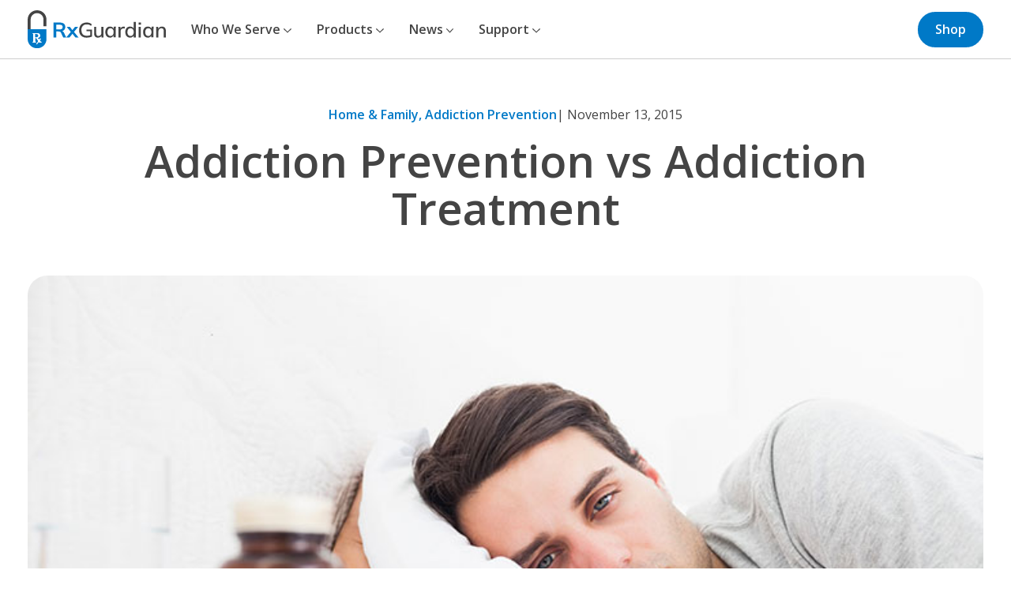

--- FILE ---
content_type: text/html; charset=UTF-8
request_url: https://rxguardian.com/news/blog/addiction-prevention-vs-addiction-treatment/
body_size: 6184
content:
<!doctype html><html lang=en-us>
<head>
<meta charset=utf-8>
<meta name=viewport content="width=device-width,initial-scale=1,shrink-to-fit=no">
<title>
Addiction Prevention vs Addiction Treatment
</title>
<meta name=title content="Addiction Prevention vs Addiction Treatment">
<meta name=description content="Like any disease, addiction can be addressed through preventative measures or through treatment.">
<meta name=summary content="Addiction is a complicated subject. What most people don’t understand about addiction is that there is more than willpower at play for a person who is addicted to drugs or alcohol. There is a misconception that addiction is a personal choice. In fact, addiction is a disease.
And like any disease, addiction can be addressed through preventative measures or through treatment.
Disease Prevention vs. Treatment Compare addiction to another chronic, and potentially deadly, health disease such as diabetes.">
<meta name=date content="2015-11-13 08:30:10 +0000 UTC">
<meta property="og:date" content="2015-11-13 08:30:10 +0000 UTC">
<meta name=og:title content="Addiction Prevention vs Addiction Treatment">
<meta property="og:description" content="Like any disease, addiction can be addressed through preventative measures or through treatment.">
<meta property="og:url" content="https://rxguardian.comhttps://rxguardian.com/news/blog/addiction-prevention-vs-addiction-treatment/">
<meta property="og:site_name" content="RxGuardian">
<meta property="og:type" content="website"><meta property="og:image" content="https://rxguardian.com/images/uploads/addiction-treatment-vs-addiction-prevention-web.jpg"><meta name=robots content="index, follow">
<meta property="twitter:card" content="summary_large_image">
<meta property="twitter:url" content="https://rxguardian.comhttps://rxguardian.com/news/blog/addiction-prevention-vs-addiction-treatment/">
<meta name=twitter:title content="Addiction Prevention vs Addiction Treatment">
<meta property="twitter:description" content="Like any disease, addiction can be addressed through preventative measures or through treatment."><meta property="twitter:image" content="https://rxguardian.com/images/uploads/addiction-treatment-vs-addiction-prevention-web.jpg">
<link rel=apple-touch-icon href=/applehug-touch-icon.png sizes=180x180>
<link rel=icon href=/favicon-32x32.png sizes=32x32 type=image/png>
<link rel=icon href=/favicon-16x16.png sizes=16x16 type=image/png>
<link rel=mask-icon href=/safari-pinned-tab.svg>
<link rel=icon href=/favicon.ico>
<meta name=msapplication-TileColor content="#b88856">
<meta name=theme-color content="#ffffff">
<link href=https://cdn.jsdelivr.net/npm/bootstrap@5.1.3/dist/css/bootstrap.min.css rel=stylesheet integrity=sha384-1BmE4kWBq78iYhFldvKuhfTAU6auU8tT94WrHftjDbrCEXSU1oBoqyl2QvZ6jIW3 crossorigin=anonymous>
<link rel=stylesheet href=https://rxguardian.com/src/css/site.css>
<link rel=canonical href=https://rxguardian.com/news/blog/addiction-prevention-vs-addiction-treatment/>
<script src=https://code.jquery.com/jquery-3.2.1.slim.min.js integrity=sha384-KJ3o2DKtIkvYIK3UENzmM7KCkRr/rE9/Qpg6aAZGJwFDMVNA/GpGFF93hXpG5KkN crossorigin=anonymous></script>
<link rel=preconnect href=https://fonts.googleapis.com>
<link rel=preconnect href=https://fonts.gstatic.com crossorigin>
<link href="https://fonts.googleapis.com/css2?family=Open+Sans:wght@400;600&display=swap" rel=stylesheet>
<script defer src=https://ajax.googleapis.com/ajax/libs/jquery/3.5.1/jquery.min.js></script>
<script type=text/javascript src=https://rxguardian.com/src/js/site.js></script>
<script defer src=https://pro.fontawesome.com/releases/v5.15.4/js/all.js integrity=sha384-8nTbev/iV1sg3ESYOAkRPRDMDa5s0sknqroAe9z4DiM+WDr1i/VKi5xLWsn87Car crossorigin=anonymous></script>
<script src=https://kit.fontawesome.com/902c9ed551.js crossorigin=anonymous></script>
<script>(function(w,d,s,l,i){w[l]=w[l]||[];w[l].push({'gtm.start':
new Date().getTime(),event:'gtm.js'});var f=d.getElementsByTagName(s)[0],
j=d.createElement(s),dl=l!='dataLayer'?'&l='+l:'';j.async=true;j.src=
'https://www.googletagmanager.com/gtm.js?id='+i+dl;f.parentNode.insertBefore(j,f);
})(window,document,'script','dataLayer','GTM-M4NHRDJ');</script></head>
<body>
<a href=#main-page-content-area class=sr-only>Skip to main content</a>
<div>
<nav class="d-flex d-xl-none w-100 menu-mobile-border">
<div class="site-container-1240 container-1316-override">
<div class="row justify-content-between align-items-center mobile-nav-row d-xl-none">
<div class=col-auto>
<a href=/ class=header-logo>
<img src=/images/assets/brand/RxGuardian-logo.svg alt>
<p class=sr-only>Rx Guardian</p>
</a>
</div>
<div class=col-auto>
<i class="fas fa-bars nav-menu-toggle-btn nav-btn-open" aria-hidden=true></i>
<i class="far fa-times nav-menu-toggle-btn nav-btn-close" aria-hidden=true></i>
</div>
</div>
</div>
</nav>
<nav class="d-none d-xl-flex w-100 main-navigation">
<div class=site-container-1240>
<div class="row align-items-center justifty-content-between">
<div class="col d-flex">
<a href=/ class=header-logo>
<img src=/images/assets/brand/RxGuardian-logo.svg alt="RxGuardian logo">
<p class=sr-only>Rx Guardian</p>
</a>
<ul class="ul-reset d-flex align-items-center">
<li class="nav-menu-item dropdown">
<a class="nav-link dropdown-toggle" href=# role=button data-bs-toggle=dropdown aria-expanded=false>Who We Serve <i class="far fa-chevron-down"></i></a>
<ul class=dropdown-menu>
<li><a class=dropdown-item href=/who-we-serve/home-family>Home & Family</a></li>
<li><a class=dropdown-item href=/who-we-serve/community>Community</a></li>
<li><a class=dropdown-item href=/who-we-serve/health-medicine>Health & Medicine</a></li>
<li><a class=dropdown-item href=/who-we-serve/legislative>Legislative</a></li>
</ul>
</li>
<li class="nav-menu-item dropdown">
<a class="nav-link dropdown-toggle" href=/products role=button data-bs-toggle=dropdown aria-expanded=false>Products <i class="far fa-chevron-down"></i></a>
<ul class=dropdown-menu>
<li><a class=dropdown-item href=/products>All Products</a></li>
<li><a class=dropdown-item href=/products/saferlock>Safer Lock</a></li>
<li><a class=dropdown-item href=/products/saferlock-box>Safer Lock Box</a></li>
<li><a class=dropdown-item href=/products/rxlocking-cap>Rx Locking Cap</a></li>
<li><a class=dropdown-item href=/products/rx-locking-bag>Rx Locking Bag</a></li>
<li><a class=dropdown-item href=/products/pillminder>PillMinder</a></li>
<li><a class=dropdown-item href=/products/disposerx>Dispose Rx</a></li>
<li><a class=dropdown-item href=/products/where-to-find>Where To Find</a></li>
</ul>
</li>
<li class="nav-menu-item dropdown">
<a class="nav-link dropdown-toggle" href=# role=button data-bs-toggle=dropdown aria-expanded=false>News <i class="far fa-chevron-down"></i></a>
<ul class=dropdown-menu>
<li><a class=dropdown-item href=/news/blog>Blog</a></li>
<li><a class=dropdown-item href=/news/press>Press</a></li>
<li><a class=dropdown-item href=/news/videos>Videos</a></li>
</ul>
</li>
<li class="nav-menu-item dropdown">
<a class="nav-link dropdown-toggle" href=# role=button data-bs-toggle=dropdown aria-expanded=false>Support <i class="far fa-chevron-down"></i></a>
<ul class=dropdown-menu>
<li><a class=dropdown-item href=/support/reset-instructions>Reset Instructions</a></li>
<li><a class=dropdown-item href=/support/register-your-combination>Register Your Combination</a></li>
<li><a class=dropdown-item href=/support/retrieve-your-combination>Retrieve Your Combination</a></li>
</ul>
</li>
</ul>
</div>
<div class=col-auto>
<a href=https://shop.rxguardian.com/ class="btn-primary btn-size-sm">Shop</a>
</div>
</div>
</div>
<a href=#page-main-content class=sr-only>Skip to main content</a>
</nav>
<div id=mobile-nav class=mobile-nav>
<div class="site-container-1240 h-100">
<div class="row py-3">
<div class="col-12 d-flex flex-column justify-content-between px-0">
<ul class="ul-reset mobile-ul mobile-nav-products-title">
<li class=mobile-nav-menu-item>
<button type=button id=mobile-nav-who-we-serve-button class="d-flex justify-content-between submenu-link w-100 py-3 align-items-center mobile-menu-news-link" role=button>
<div class="d-flex align-items-center">
<span class="mobile-nav-menu-page h5-heading">
Who We Serve
</span>
</div>
<span class=mobile-nav-triangle>
<i class="fas fa-chevron-right" aria-hidden=true></i>
</span>
</button>
</li>
<li class=mobile-nav-menu-item>
<button type=button id=mobile-nav-products-button class="d-flex justify-content-between submenu-link w-100 py-3 align-items-center mobile-menu-news-link" role=button>
<div class="d-flex align-items-center">
<span class="mobile-nav-menu-page h5-heading">
Products
</span>
</div>
<span class=mobile-nav-triangle>
<i class="fas fa-chevron-right" aria-hidden=true></i>
</span>
</button>
</li>
<li class=mobile-nav-menu-item>
<button type=button id=mobile-nav-news-button class="d-flex justify-content-between submenu-link w-100 py-3 align-items-center mobile-menu-news-link" role=button>
<div class="d-flex align-items-center">
<span class="mobile-nav-menu-page h5-heading">
News
</span>
</div>
<span class=mobile-nav-triangle>
<i class="fas fa-chevron-right" aria-hidden=true></i>
</span>
</button>
</li>
<li class=mobile-nav-menu-item>
<button type=button id=mobile-nav-support-button class="d-flex justify-content-between submenu-link w-100 py-3 align-items-center mobile-menu-news-link" role=button>
<div class="d-flex align-items-center">
<span class="mobile-nav-menu-page h5-heading">
Support
</span>
</div>
<span class=mobile-nav-triangle>
<i class="fas fa-chevron-right" aria-hidden=true></i>
</span>
</button>
</li>
<li class=mobile-nav-menu-item>
<button type=button class="d-flex justify-content-between submenu-link w-100 py-3 align-items-center mobile-menu-news-link" role=button id=mobile-nav-company-button>
<div class="d-flex align-items-center">
<span class="mobile-nav-menu-page h5-heading">
Company
</span>
</div>
<span class=mobile-nav-triangle>
<i class="fas fa-chevron-right"></i>
</span>
</button>
</li>
<li class=mobile-nav-menu-item>
<div class="submenu-link py-3">
<a href=https://shop.rxguardian.com class="btn-primary btn-size-sm">Shop</a>
</div>
</li>
</ul>
</div>
</div>
</div>
</div>
<div id=mobile-nav-who-we-serve class=mobile-nav-who-we-serve>
<div class="site-container-1240 h-100">
<div class="row py-3">
<div class=col-12>
<button type=button id=remove-mobile-nav-who-we-serve class="h5-heading remove-mobile-nav-button">
<i class="far fa-chevron-left"></i> Back
</button>
</div>
</div>
<div class=row>
<div class="col-12 d-flex flex-column justify-content-between px-0">
<ul class="ul-reset mobile-ul mobile-nav-products-title">
<li class=mobile-nav-menu-item>
<a href=/who-we-serve/home-family/ class="d-flex justify-content-between submenu-link w-100 py-3 align-items-center mobile-menu-news-link" role=button>
<div class="d-flex align-items-center">
<span class="mobile-nav-menu-page h5-heading">
Home & Family
                    </span>
</div>
<span class="mobile-nav-triangle invisible">
<i class="fas fa-chevron-right" aria-hidden=true></i>
</span>
</a>
</li>
<li class=mobile-nav-menu-item>
<a href=/who-we-serve/community/ class="d-flex justify-content-between submenu-link w-100 py-3 align-items-center mobile-menu-news-link" role=button>
<div class="d-flex align-items-center">
<span class="mobile-nav-menu-page h5-heading">
Community
</span>
</div>
<span class="mobile-nav-triangle invisible">
<i class="fas fa-chevron-right" aria-hidden=true></i>
</span>
</a>
</li>
<li class=mobile-nav-menu-item>
<a href=/who-we-serve/health-medicine/ class="d-flex justify-content-between submenu-link w-100 py-3 align-items-center mobile-menu-news-link" role=button>
<div class="d-flex align-items-center">
<span class="mobile-nav-menu-page h5-heading">
Health & Medicine
                    </span>
</div>
<span class="mobile-nav-triangle invisible">
<i class="fas fa-chevron-right" aria-hidden=true></i>
</span>
</a>
</li>
<li class=mobile-nav-menu-item>
<a href=/who-we-serve/legislative/ class="d-flex justify-content-between submenu-link w-100 py-3 align-items-center mobile-menu-news-link" role=button>
<div class="d-flex align-items-center">
<span class="mobile-nav-menu-page h5-heading">
Legislative
</span>
</div>
<span class="mobile-nav-triangle invisible">
<i class="fas fa-chevron-right" aria-hidden=true></i>
</span>
</a>
</li>
<li class=mobile-nav-menu-item>
<div class="submenu-link py-3">
<a href=https://shop.rxguardian.com class="btn-primary btn-size-sm">Shop</a>
</div>
</li>
</ul>
</div>
</div>
</div>
</div>
<div id=mobile-nav-products class=mobile-nav-products>
<div class="site-container-1240 h-100">
<div class="row py-3">
<div class=col-12>
<button type=button id=remove-mobile-nav-products class="h5-heading remove-mobile-nav-button">
<i class="far fa-chevron-left"></i> Back
</button>
</div>
</div>
<div class=row>
<div class="col-12 d-flex flex-column justify-content-between px-0">
<ul class="ul-reset mobile-ul mobile-nav-products-title">
<li class=mobile-nav-menu-item>
<a href=/products class="d-flex justify-content-between submenu-link w-100 py-3 align-items-center mobile-menu-news-link" role=button>
<div class="d-flex align-items-center">
<span class="mobile-nav-menu-page h5-heading">
All Products
</span>
</div>
<span class="mobile-nav-triangle invisible">
<i class="fas fa-chevron-right" aria-hidden=true></i>
</span>
</a>
</li>
<li class=mobile-nav-menu-item>
<a href=/products/saferlock/ class="d-flex justify-content-between submenu-link w-100 py-3 align-items-center mobile-menu-news-link" role=button>
<div class="d-flex align-items-center">
<span class="mobile-nav-menu-page h5-heading">
Safer Lock
</span>
</div>
<span class="mobile-nav-triangle white-text invisible">
<i class="fas fa-chevron-right" aria-hidden=true></i>
</span>
</a>
</li>
<li class=mobile-nav-menu-item>
<a href=/products/saferlock-box/ class="d-flex justify-content-between submenu-link w-100 py-3 align-items-center mobile-menu-news-link" role=button>
<div class="d-flex align-items-center">
<span class="mobile-nav-menu-page h5-heading">
Safer Lock Box
</span>
</div>
<span class="mobile-nav-triangle white-text invisible">
<i class="fas fa-chevron-right" aria-hidden=true></i>
</span>
</a>
</li>
<li class=mobile-nav-menu-item>
<a href=/products/rxlocking-cap/ class="d-flex justify-content-between submenu-link w-100 py-3 align-items-center mobile-menu-news-link" role=button>
<div class="d-flex align-items-center">
<span class="mobile-nav-menu-page h5-heading">
Rx Locking Cap
</span>
</div>
<span class="mobile-nav-triangle white-text invisible">
<i class="fas fa-chevron-right" aria-hidden=true></i>
</span>
</a>
</li>
<li class=mobile-nav-menu-item>
<a href=/products/rx-locking-bag/ class="d-flex justify-content-between submenu-link w-100 py-3 align-items-center mobile-menu-news-link" role=button>
<div class="d-flex align-items-center">
<span class="mobile-nav-menu-page h5-heading">
Rx Locking Bag
</span>
</div>
<span class="mobile-nav-triangle white-text invisible">
<i class="fas fa-chevron-right" aria-hidden=true></i>
</span>
</a>
</li>
<li class=mobile-nav-menu-item>
<a href=/products/pillminder/ class="d-flex justify-content-between submenu-link w-100 py-3 align-items-center mobile-menu-news-link" role=button>
<div class="d-flex align-items-center">
<span class="mobile-nav-menu-page h5-heading">
PillMinder
</span>
</div>
<span class="mobile-nav-triangle white-text invisible">
<i class="fas fa-chevron-right" aria-hidden=true></i>
</span>
</a>
</li>
<li class=mobile-nav-menu-item>
<a href=/products/disposerx/ class="d-flex justify-content-between submenu-link w-100 py-3 align-items-center mobile-menu-news-link" role=button>
<div class="d-flex align-items-center">
<span class="mobile-nav-menu-page h5-heading">
Dispose Rx
</span>
</div>
<span class="mobile-nav-triangle white-text invisible">
<i class="fas fa-chevron-right" aria-hidden=true></i>
</span>
</a>
</li>
<li class=mobile-nav-menu-item>
<a href=/products/where-to-find/ class="d-flex justify-content-between submenu-link w-100 py-3 align-items-center mobile-menu-news-link" role=button>
<div class="d-flex align-items-center">
<span class="mobile-nav-menu-page h5-heading">
Where To Find
</span>
</div>
<span class="mobile-nav-triangle white-text invisible">
<i class="fas fa-chevron-right" aria-hidden=true></i>
</span>
</a>
</li>
<li class=mobile-nav-menu-item>
<div class="submenu-link py-3">
<a href=https://shop.rxguardian.com class="btn-primary btn-size-sm">Shop</a>
</div>
</li>
</ul>
</div>
</div>
</div>
</div>
<div id=mobile-nav-news class=mobile-nav-news>
<div class="site-container-1240 h-100">
<div class="row py-3">
<div class=col-12>
<button type=button id=remove-mobile-nav-news class="h5-heading remove-mobile-nav-button">
<i class="far fa-chevron-left"></i> Back
</button>
</div>
</div>
<div class=row>
<div class="col-12 d-flex flex-column justify-content-between px-0">
<ul class="ul-reset mobile-ul mobile-nav-products-title">
<li class=mobile-nav-menu-item>
<a href=/news/blog/ class="d-flex justify-content-between submenu-link w-100 py-3 align-items-center mobile-menu-news-link" role=button>
<div class="d-flex align-items-center">
<span class="mobile-nav-menu-page h5-heading">
Blog
</span>
</div>
<span class="mobile-nav-triangle invisible">
<i class="fas fa-chevron-right" aria-hidden=true></i>
</span>
</a>
</li>
<li class=mobile-nav-menu-item>
<a href=/news/press/ class="d-flex justify-content-between submenu-link w-100 py-3 align-items-center mobile-menu-news-link" role=button>
<div class="d-flex align-items-center">
<span class="mobile-nav-menu-page h5-heading">
Press
</span>
</div>
<span class="mobile-nav-triangle white-text invisible">
<i class="fas fa-chevron-right" aria-hidden=true></i>
</span>
</a>
</li>
<li class=mobile-nav-menu-item>
<a href=/news/videos/ class="d-flex justify-content-between submenu-link w-100 py-3 align-items-center mobile-menu-news-link" role=button>
<div class="d-flex align-items-center">
<span class="mobile-nav-menu-page h5-heading">
Videos
</span>
</div>
<span class="mobile-nav-triangle white-text invisible">
<i class="fas fa-chevron-right" aria-hidden=true></i>
</span>
</a>
</li>
<li class=mobile-nav-menu-item>
<div class="submenu-link py-3">
<a href=https://shop.rxguardian.com class="btn-primary btn-size-sm">Shop</a>
</div>
</li>
</ul>
</div>
</div>
</div>
</div>
<div id=mobile-nav-support class=mobile-nav-support>
<div class="site-container-1240 h-100">
<div class="row py-3">
<div class=col-12>
<button type=button id=remove-mobile-nav-support class="h5-heading remove-mobile-nav-button">
<i class="far fa-chevron-left"></i> Back
</button>
</div>
</div>
<div class=row>
<div class="col-12 d-flex flex-column justify-content-between px-0">
<ul class="ul-reset mobile-ul mobile-nav-products-title">
<li class=mobile-nav-menu-item>
<a href=/support/reset-instructions/ class="d-flex justify-content-between submenu-link w-100 py-3 align-items-center mobile-menu-news-link" role=button>
<div class="d-flex align-items-center">
<span class="mobile-nav-menu-page h5-heading">
Reset Instructions
</span>
</div>
<span class="mobile-nav-triangle invisible">
<i class="fas fa-chevron-right" aria-hidden=true></i>
</span>
</a>
</li>
<li class=mobile-nav-menu-item>
<a href=/support/register-your-combination/ class="d-flex justify-content-between submenu-link w-100 py-3 align-items-center mobile-menu-news-link" role=button>
<div class="d-flex align-items-center">
<span class="mobile-nav-menu-page h5-heading">
Register Your Combination
</span>
</div>
<span class="mobile-nav-triangle white-text invisible">
<i class="fas fa-chevron-right" aria-hidden=true></i>
</span>
</a>
</li>
<li class=mobile-nav-menu-item>
<a href=/support/retrieve-your-combination/ class="d-flex justify-content-between submenu-link w-100 py-3 align-items-center mobile-menu-news-link" role=button>
<div class="d-flex align-items-center">
<span class="mobile-nav-menu-page h5-heading">
Retrieve Your Combination
</span>
</div>
<span class="mobile-nav-triangle white-text invisible">
<i class="fas fa-chevron-right" aria-hidden=true></i>
</span>
</a>
</li>
<li class=mobile-nav-menu-item>
<div class="submenu-link py-3">
<a href=https://shop.rxguardian.com class="btn-primary btn-size-sm">Shop</a>
</div>
</li>
</ul>
</div>
</div>
</div>
</div>
<div id=mobile-nav-company class=mobile-nav-company>
<div class="site-container-1240 h-100">
<div class="row py-3">
<div class=col-12>
<button type=button id=remove-mobile-nav-company class="h5-heading remove-mobile-nav-button">
<i class="far fa-chevron-left"></i> Back
</button>
</div>
</div>
<div class=row>
<div class="col-12 d-flex flex-column justify-content-between px-0">
<ul class="ul-reset mobile-ul mobile-nav-products-title">
<li class=mobile-nav-menu-item>
<a href=/company/about-us/ class="d-flex justify-content-between submenu-link w-100 py-3 align-items-center mobile-menu-news-link" role=button>
<div class="d-flex align-items-center">
<span class="mobile-nav-menu-page h5-heading">
About Us
</span>
</div>
<span class="mobile-nav-triangle invisible">
<i class="fas fa-chevron-right" aria-hidden=true></i>
</span>
</a>
</li>
<li class=mobile-nav-menu-item>
<a href=/company/terms-of-use/ class="d-flex justify-content-between submenu-link w-100 py-3 align-items-center mobile-menu-news-link" role=button>
<div class="d-flex align-items-center">
<span class="mobile-nav-menu-page h5-heading">
Terms of Use
</span>
</div>
<span class="mobile-nav-triangle white-text invisible">
<i class="fas fa-chevron-right" aria-hidden=true></i>
</span>
</a>
</li>
<li class=mobile-nav-menu-item>
<a href=/company/privacy-statement/ class="d-flex justify-content-between submenu-link w-100 py-3 align-items-center mobile-menu-news-link" role=button>
<div class="d-flex align-items-center">
<span class="mobile-nav-menu-page h5-heading">
Privacy Statement
</span>
</div>
<span class="mobile-nav-triangle white-text invisible">
<i class="fas fa-chevron-right" aria-hidden=true></i>
</span>
</a>
</li>
<li class=mobile-nav-menu-item>
<a href=/company/accessibility-policy/ class="d-flex justify-content-between submenu-link w-100 py-3 align-items-center mobile-menu-news-link" role=button>
<div class="d-flex align-items-center">
<span class="mobile-nav-menu-page h5-heading">
Accessibility Policy
</span>
</div>
<span class="mobile-nav-triangle white-text invisible">
<i class="fas fa-chevron-right" aria-hidden=true></i>
</span>
</a>
</li>
<li class=mobile-nav-menu-item>
<div class="submenu-link py-3">
<a href=https://shop.rxguardian.com class="btn-primary btn-size-sm">Shop</a>
</div>
</li>
</ul>
</div>
</div>
</div>
</div>
</div>
<div class=main-content>
<section id=blog-post-section>
<div class=site-container-1240>
<div class=row>
<div class=col-12>
<div class="d-flex d-lg-none flex-column t-c-l flex-lg-row aling-items-center justify-content-center justify-content-lg-between mt-2">
<div class=blog-category>
<a class=primary-link href=/tags/home-family>
Home & Family
</a><br>
<a class=primary-link href=/tags/addiction-prevention>
Addiction Prevention
</a><br>
</div>
<div>
<p>
November 13, 2015
</p>
</div>
</div>
<div class="justify-content-center mt-2 d-none d-lg-flex">
<div class=blog-category>
<a class=primary-link href=/tags/home-family>
Home & Family,
</a>
<a class=primary-link href=/tags/addiction-prevention>
Addiction Prevention
</a>
</div>
<div>
<p>
| November 13, 2015
</p>
</div>
</div>
<h1 class="text-center h1-blog-heading pb-3 pb-lg-5">
Addiction Prevention vs Addiction Treatment
</h1>
<div>
<img src=/images/uploads/addiction-treatment-vs-addiction-prevention-web.jpg alt="Like any disease, addiction can be addressed through preventative measures or through treatment.">
</div>
<div class="py-4 py-lg-5 blog-content blog-page-content">
<p>Addiction is a complicated subject. What most people don’t understand about addiction is that there is more than willpower at play for a person who is addicted to drugs or alcohol. There is a misconception that addiction is a personal choice. In fact, addiction is a disease.</p>
<p>And like any disease, addiction can be addressed through preventative measures or through treatment.</p>
<h2 id=disease-prevention-vs-treatment>Disease Prevention vs. Treatment</h2>
<p>Compare addiction to another chronic, and potentially deadly, health disease such as diabetes.</p>
<p>Anyone can get diabetes. Some people may be more at risk for diabetes due to their genetics, family history of the disease, and lifestyle choices such as diet and exercise. If you are at risk for diabetes, you have two options:</p>
<ul>
<li>Make diabetes prevention a priority. Make the lifestyle changes to keep your body at a healthy weight, and your blood sugar levels stable.</li>
<li>Disregard your risks, engage in unhealthy behaviors, and treat diabetes after you are diagnosed.</li>
</ul>
<p>You can either prevent yourself from getting this chronic disease, or you can spend the rest of your life treating it. Unfortunately, there is also a third option: ignore the risk of diabetes, continue to engage in unhealthy behaviors once you get this disease, don’t seek treatment, and ultimately suffer the fatal consequences.</p>
<p><a href="https://www.wellrx.com/rx-discount-card/enroll/?invitecode=SaferLock%20&utm_source=SaferLock%20&utm_medium=affiliate&utm_campaign=%3cblogs%3E" title="WellRx Link"><img src=/images/uploads/rxguardian-well-rx-graphic.jpg alt="A woman looking at her phone." title="Save up to 80 percent on prescription drugs."></a></p>
<h2 id=addiction-prevention-vs-treatment>Addiction Prevention vs. Treatment</h2>
<p>If you discovered that you were at risk for developing a potentially fatal, chronic disease, you would most likely take steps to prevent that from happening. The concept of disease prevention and treatment is a very easy one for most people to understand.</p>
<h2 id=addiction-prevention>Addiction Prevention</h2>
<p>When you understand that addiction is a disease just like any other, then you begin to understand the importance of prevention.</p>
<p>When someone uses drugs, it causes chemical reactions in the areas of the brain that control judgement, decision making, learning, and behavior control. The act of taking drugs changes the addict&rsquo;s brain to seek out more drugs. So in order to prevent drug addiction, the most effective strategy is to <a href=/news/blog/sacramento-congressman-ami-bera-fights-for-rx-drug-prevention>prevent drug use</a> in the first place.</p>
<p>The National Institute of Drug Abuse (<a href=https://archives.nida.nih.gov/publications/drugfacts-lessons-prevention-research>NIDA</a>) has looked at the results of long-term research on drug abuse prevention programs, and found:</p>
<ul>
<li>Prevention can reduce or reverse risk factors.</li>
<li>Parental monitoring and supervision is critical for prevention.</li>
<li>Prevention programs that include family and school-based programs are more effective than a single program alone.</li>
</ul>
<p>What you do in your home matters. Talk to your kids about the dangers of drug abuse, including prescription and over-the-counter medicine abuse. Set a good example by not misusing drugs, including prescriptions, yourself. And <a href=/news/blog/why-locking-medication-storage-wont-stop-an-addict>keep medications locked up</a> from teens or kids who may be tempted to try just one.</p>
<h2 id=addiction-treatment>Addiction Treatment</h2>
<p>If drug prevention measures didn’t work, an addict will need treatment for their chronic disease. Just like someone with diabetes or heart disease, addiction can treated. Treatment programs generally include a combination of medication and behavioral therapy. And like most chronic diseases, treatment for addiction may be a lifelong endeavor.</p>
<p>Expecting an addict to use their willpower and stop using is as helpful as expecting someone with diabetes to use their willpower to get their blood sugar levels back under control. Prevention can go a long way towards staving off a disease, but once you have it, only treatment can help you get your health, and life, back on track.</p>
<p><a href=https://shop.rxguardian.com/products/safer-lock title="Safer Lock Product Link"><img src=/images/uploads/safer-cta.png alt="Safer Lock cap and order now button." title="Better safe than sorry. Lock up your meds."></a></p>
</div>
</div>
</div>
</div>
</section><section id=related-blog-post-section>
<div class=site-container-1240>
<div class=row>
<div class=col-12>
<h2 class="h2-heading text-center">Related</h2>
</div>
</div>
<div class="row gx-lg-5"><div class="col-12 col-lg-4 mt-4">
<div class=blog-post>
<a href=/news/blog/top-apps-that-help-parents-prevent-teen-drug-abuse>
<img src=/images/uploads/apps-prevent-drug-abuse-web.jpg alt="Top Apps That Help Parents Prevent Teen Drug Abuse">
</a>
<div class="d-flex flex-column t-c-l flex-lg-row aling-items-center justify-content-center justify-content-lg-between mt-2">
<div class=blog-category>
<a class=primary-link href=/tags/home-family>
Home & Family
</a><br>
<a class=primary-link href=/tags/addiction-prevention>
Addiction Prevention
</a><br>
</div>
<div>
<p>
October 26, 2015
</p>
</div>
</div>
<h5 class="h5-heading t-c-l mt-3u">
<a href=/news/blog/top-apps-that-help-parents-prevent-teen-drug-abuse>Top Apps That Help Parents Prevent Teen Drug Abuse </a>
</h5>
<p>If you are concerned about preventing teen drug abuse; there’s an app for that.</p>
</div>
</div><div class="col-12 col-lg-4 mt-4">
<div class=blog-post>
<a href=/news/blog/why-you-should-be-more-worried-about-locking-your-meds-than-your-guns>
<img src=/images/uploads/lock-meds-and-guns-web.jpg alt="Why You Should Be More Worried About Locking Your Meds Than Your Guns">
</a>
<div class="d-flex flex-column t-c-l flex-lg-row aling-items-center justify-content-center justify-content-lg-between mt-2">
<div class=blog-category>
<a class=primary-link href=/tags/home-family>
Home & Family
</a><br>
<a class=primary-link href=/tags/addiction-prevention>
Addiction Prevention
</a><br>
</div>
<div>
<p>
October 22, 2015
</p>
</div>
</div>
<h5 class="h5-heading t-c-l mt-3u">
<a href=/news/blog/why-you-should-be-more-worried-about-locking-your-meds-than-your-guns>Why You Should Be More Worried About Locking Your Meds Than Your Guns </a>
</h5>
<p>Ff there is a gun in your home, you lock it up in a safe. What many parents aren’t doing, however, is locking up their prescription medications.</p>
</div>
</div><div class="col-12 col-lg-4 mt-4">
<div class=blog-post>
<a href=/news/blog/5-signs-you-might-be-living-with-a-prescription-drug-addicted-teen>
<img src=/images/uploads/signs-of-addiction-web.jpg alt="5 Signs You Might Be Living With a Prescription Drug Addicted Teen">
</a>
<div class="d-flex flex-column t-c-l flex-lg-row aling-items-center justify-content-center justify-content-lg-between mt-2">
<div class=blog-category>
<a class=primary-link href=/tags/home-family>
Home & Family
</a><br>
<a class=primary-link href=/tags/addiction-prevention>
Addiction Prevention
</a><br>
</div>
<div>
<p>
October 20, 2015
</p>
</div>
</div>
<h5 class="h5-heading t-c-l mt-3u">
<a href=/news/blog/5-signs-you-might-be-living-with-a-prescription-drug-addicted-teen>5 Signs You Might Be Living With a Prescription Drug Addicted Teen </a>
</h5>
<p>If you think you might be facing teen drug addiction in your home, here are five signs to look for.</p>
</div>
</div></div>
</div>
</section>
<section id=subscribe-section>
<div class=site-container-1240>
<div class="row align-items-center">
<div class="col-12 col-lg-auto t-c-l">
<img src=/images/assets/brand/RxGuardian-favicon.png alt>
</div>
<div class="col-12 col-lg text-center py-4 py-lg-0">
<p class="h5-heading mb-0">Subscribe to our newsletter and get the latest news<br class="d-none d-lg-block"> and updates sent to you.</p>
</div>
<div class="col-12 col-lg-auto t-c-l">
<a href=/news/subscribe/ class="btn-primary btn-size-lg ml-4">Sign Me Up</a>
</div>
</div>
</div>
</section>
<script type=text/javascript>setTimeout(()=>{if(window.location.href.split('/news/blog/').length>1){var a=$('.blog-page-content').find('a');$.each(a,(b,a)=>{$(a).attr('href').split('http').length>1&&$(a).attr('target','_blank'),$(a).attr('href').split('https').length>1&&$(a).attr('target','_blank')})}},500)</script>
</div>
<footer>
<div class=site-container-1240>
<div class=row>
<div class="col-12 col-lg-5col mt-4 mt-lg-0">
<p class="bold mb-2">Who We Serve</p>
<ul class=ul-reset>
<li class=footer-link>
<p>
<a href=/who-we-serve/home-family/>Home & Family</a>
</p>
</li>
<li class="footer-link double-indent">
<p>
<a href=/who-we-serve/home-family/drug-facts>Drug Facts</a>
</p>
</li>
<li class="footer-link double-indent">
<p>
<a href=/who-we-serve/home-family/teen-addiction>Teen Addiction</a>
</p>
</li>
<li class="footer-link double-indent">
<p>
<a href=/who-we-serve/home-family/white-paper-resources>White Papers & Resources</a>
</p>
</li>
<li class=footer-link>
<p>
<a href=/who-we-serve/community/>Community</a>
</p>
</li>
<li class=footer-link>
<p>
<a href=/who-we-serve/health-medicine/>Health & Medicine</a>
</p>
</li>
<li class=footer-link>
<p>
<a href=/who-we-serve/legislative/>Legislative</a>
</p>
</li>
</ul>
</div>
<div class="col-12 col-lg-5col mt-4 mt-lg-0">
<p class="bold mb-2">Products</p>
<ul class=ul-reset>
<li class=footer-link>
<p>
<a href=/products>All Products</a>
</p>
</li>
<li class=footer-link>
<p>
<a href=/products/saferlock/>Safer Lock</a>
</p>
</li>
<li class=footer-link>
<p>
<a href=/products/saferlock-box/>Safer Lock Box</a>
</p>
</li>
<li class=footer-link>
<p>
<a href=/products/rxlocking-cap/>Rx Locking Cap</a>
</p>
</li>
<li class=footer-link>
<p>
<a href=/products/rx-locking-bag/>Rx Locking Bag</a>
</p>
</li>
<li class=footer-link>
<p>
<a href=/products/disposerx/>Dispose Rx</a>
</p>
</li>
<li class=footer-link>
<p>
<a href=/products/where-to-find/>Where To Find</a>
</p>
</li>
</ul>
</div>
<div class="col-12 col-lg-5col mt-4 mt-lg-0">
<p class="bold mb-2">News</p>
<ul class=ul-reset>
<li class=footer-link>
<p>
<a href=/news/blog/>Blog</a>
</p>
</li>
<li class=footer-link>
<p>
<a href=/news/press/>Press</a>
</p>
</li>
<li class=footer-link>
<p>
<a href=/news/videos/>Videos</a>
</p>
</li>
<li class=footer-link>
<p>
<a href=/news/subscribe/>Subscribe</a>
</p>
</li>
</ul>
</div>
<div class="col-12 col-lg-5col mt-4 mt-lg-0">
<p class="bold mb-2">Support</p>
<ul class=ul-reset>
<li class=footer-link>
<p>
<a href=/support/reset-instructions/>Reset Instructions</a>
</p>
</li>
<li class=footer-link>
<p>
<a href=/support/register-your-combination/>Register Your Combination</a>
</p>
</li>
<li class=footer-link>
<p>
<a href=/support/retrieve-your-combination/>Retrieve Your Combination</a>
</p>
</li>
<li class=footer-link>
<p>
<a href=/support/contact-us/>Contact Us</a>
</p>
</li>
</ul>
</div>
<div class="col-12 col-lg-5col mt-4 mt-lg-0">
<p class="bold mb-2">Company</p>
<ul class=ul-reset>
<li class=footer-link>
<p>
<a href=/company/about-us>About Us</a>
</p>
</li>
<li class=footer-link>
<p>
<a href=/company/our-team>Our Team</a>
</p>
</li>
<li class=footer-link>
<p>
<a href=/company/terms-of-use>Terms of Use</a>
</p>
</li>
<li class=footer-link>
<p>
<a href=/company/privacy-statement>Privacy Statement</a>
</p>
</li>
<li class=footer-link>
<p>
<a href=/company/accessibility-policy>Accessibility Policy</a>
</p>
</li>
</ul>
<div class=pt-3>
<a href=https://shop.rxguardian.com/ class="btn-primary btn-size-sm">Shop</a>
</div>
</div>
</div>
<div class="row footer-bottom-border">
<div class="col-12 col-lg order-2 order-lg-1 t-c-l">
<p class="footer-link copyright mb-0">
&copy; 2026 RX Guardian | Made by <a href=https://growdnd.com/ target=_blank class="bold mb-2">GROW</a>
</p>
</div>
<div class="col-12 col-lg-auto order-1 order-lg-2 pb-3 pb-lg-0">
<ul class="ul-reset d-flex justify-content-center">
<li class=footer-social>
<a href=https://twitter.com/RxGuardianInc target=_blank>
<i class="fab fa-twitter"></i>
<span class=sr-only>twitter social link</span>
</a>
</li>
<li class=footer-social>
<a href=https://www.facebook.com/rxguardian/ target=_blank>
<i class="fab fa-facebook"></i>
<span class=sr-only>facebook social link</span>
</a>
</li>
<li class=footer-social>
<a href=https://www.linkedin.com/company/rxguardian-inc/ target=_blank>
<i class="fab fa-linkedin"></i>
<span class=sr-only>linkedin social link</span>
</a>
</li>
</ul>
</div>
</div>
</div>
</footer>
<script src=https://cdn.jsdelivr.net/npm/@popperjs/core@2.10.2/dist/umd/popper.min.js integrity=sha384-7+zCNj/IqJ95wo16oMtfsKbZ9ccEh31eOz1HGyDuCQ6wgnyJNSYdrPa03rtR1zdB crossorigin=anonymous></script>
<script src=https://cdn.jsdelivr.net/npm/bootstrap@5.1.3/dist/js/bootstrap.min.js integrity=sha384-QJHtvGhmr9XOIpI6YVutG+2QOK9T+ZnN4kzFN1RtK3zEFEIsxhlmWl5/YESvpZ13 crossorigin=anonymous></script>
</div>
<noscript><iframe src="https://www.googletagmanager.com/ns.html?id=GTM-M4NHRDJ"
height="0" width="0" style="display:none;visibility:hidden"></iframe></noscript></body>
</html>

--- FILE ---
content_type: text/css; charset=UTF-8
request_url: https://rxguardian.com/src/css/site.css
body_size: 13242
content:
.sr-only {
  border: 0;
  clip: rect(0, 0, 0, 0);
  height: 1px;
  margin: -1px;
  overflow: hidden;
  padding: 0;
  position: absolute;
  width: 1px;
}

html, body {
  font-size: 16px;
  font-family: "Open Sans", sans-serif !important;
  margin: 0;
  font-weight: 400;
  line-height: 24px;
  color: #444444;
  text-align: left;
  height: 100%;
  transition: 0.5s;
  scroll-behavior: smooth;
}

.main-content {
  min-height: 53%;
}

.container {
  padding: unset !important;
}

.site-container-1240 {
  margin: auto;
  position: relative;
  max-width: 1240px !important;
  width: 100%;
  padding-right: 30px !important;
  padding-left: 30px !important;
}
@media (min-width: 992px) {
  .site-container-1240 {
    padding-right: 15px !important;
    padding-left: 15px !important;
  }
}

.site-container-1200 {
  margin: auto;
  position: relative;
  max-width: 1200px;
  width: 100%;
  padding-right: 30px !important;
  padding-left: 30px !important;
}
@media (min-width: 992px) {
  .site-container-1200 {
    padding-right: 15px !important;
    padding-left: 15px !important;
  }
}

.site-container-992 {
  margin: auto;
  position: relative;
  max-width: 992px;
  width: 100%;
  padding-right: 30px !important;
  padding-left: 30px !important;
}
@media (min-width: 992px) {
  .site-container-992 {
    padding-right: 15px !important;
    padding-left: 15px !important;
  }
}

.container-fluid {
  width: 100%;
  padding-right: 30px !important;
  padding-left: 30px !important;
  margin-right: auto;
  margin-left: auto;
}
@media (min-width: 992px) {
  .container-fluid {
    padding-right: 15px !important;
    padding-left: 15px !important;
  }
}

.row {
  margin-right: -30px;
  margin-left: -30px;
}
@media (min-width: 992px) {
  .row {
    margin-right: -15px !important;
    margin-left: -15px !important;
  }
}

.row > * {
  padding-right: 30px;
  padding-left: 30px;
}
@media (min-width: 992px) {
  .row > * {
    padding-right: 15px !important;
    padding-left: 15px !important;
  }
}

.ul-reset {
  margin: 0;
  padding: 0;
  list-style-type: none;
}

ul li {
  font-size: 16px;
  font-weight: 400;
  line-height: 24px;
  font-family: "Open Sans", sans-serif !important;
}

ol li {
  font-size: 16px;
  font-weight: 400;
  line-height: 24px;
  font-family: "Open Sans", sans-serif !important;
}

@media (min-width: 992px) {
  .col-lg-5col {
    flex: 0 0 auto !important;
    width: 20% !important;
  }
}

.mr-2 {
  margin-right: 0.25rem !important;
}

.t-c-l {
  text-align: center !important;
}
@media (min-width: 992px) {
  .t-c-l {
    text-align: left !important;
  }
}

.t-c-l-md {
  text-align: center !important;
}
@media (min-width: 768px) {
  .t-c-l-md {
    text-align: left !important;
  }
}

.ml-4 {
  margin-left: 0.75rem !important;
}

.w-80 {
  width: 80% !important;
}

.primary-text {
  color: #0079C7 !important;
}

.white-text {
  color: #ffffff !important;
}

.primary-bg {
  background-color: #0079C7 !important;
}

.light-bg {
  background-color: #F4F4F4 !important;
}

.white-text {
  color: #ffffff !important;
}

.primary-link {
  color: #0079C7 !important;
  text-decoration: none;
  transition: 0.5s !important;
  font-weight: 600;
  font-size: calc(16px * 1) !important;
  line-height: calc(24px * 0.833) !important;
}
.primary-link:hover, .primary-link:active {
  color: #444444 !important;
}

.white-link {
  color: #ffffff !important;
  text-decoration: none;
  transition: 0.5s !important;
  font-weight: 600;
  font-size: calc(16px * 1) !important;
  line-height: calc(24px * 0.833) !important;
}
.white-link:hover, .white-link:active {
  color: #444444 !important;
}

.bold {
  font-weight: 600 !important;
}

.g-6, .gx-6 {
  --bs-gutter-x: 4rem;
}

h1, h2, h3, h4, h5, h6 {
  color: unset;
}

h1,
.h1-heading {
  font-size: calc(16px * 3) !important;
  font-weight: 600;
  line-height: calc(24px * 2.16) !important;
  font-family: "Open Sans", sans-serif !important;
}

.h1-blog-heading {
  font-size: calc(16px * 2) !important;
  font-weight: 600;
  line-height: calc(24px * 1.4) !important;
  font-family: "Open Sans", sans-serif !important;
}

h2,
.h2-heading {
  font-size: calc(16px * 2.25) !important;
  font-weight: 600;
  line-height: calc(24px * 1.66) !important;
  font-family: "Open Sans", sans-serif !important;
}

h3,
.h3-heading {
  font-size: calc(16px * 1.75) !important;
  font-weight: 600;
  line-height: calc(24px * 1.5) !important;
  font-family: "Open Sans", sans-serif !important;
  padding-bottom: 10px !important;
}

span.SubHead,
h4,
.h4-heading {
  font-size: calc(16px * 1.5) !important;
  font-weight: 400;
  line-height: calc(24px * 1.166) !important;
  font-family: "Open Sans", sans-serif !important;
}

h5,
.h5-heading {
  font-size: calc(16px * 1.25) !important;
  font-weight: 400;
  line-height: calc(24px * 1.166) !important;
  font-family: "Open Sans", sans-serif !important;
}

h6,
.h6-heading {
  font-size: calc(16px * 1.125) !important;
  font-weight: 600;
  line-height: calc(24px * 1.083) !important;
  font-family: "Open Sans", sans-serif !important;
}

p {
  font-size: calc(16px * 1) !important;
  font-weight: 400;
  line-height: calc(24px * 1) !important;
  font-family: "Open Sans", sans-serif !important;
}

.nav-link {
  font-size: calc(16px * 1) !important;
  font-weight: 600;
  line-height: calc(24px * 0.9166) !important;
  font-family: "Open Sans", sans-serif !important;
}

.copyright {
  font-size: calc(16px * 0.875) !important;
  line-height: calc(24px * 0.75) !important;
}

@media (min-width: 992px) {
  h1,
  .h1-heading {
    font-size: calc(16px * 3.5) !important;
    line-height: calc(24px * 2.5) !important;
  }
  .h1-blog-heading {
    font-size: calc(16px * 3.5) !important;
    line-height: calc(24px * 2.5) !important;
  }
  h2,
  .h2-heading {
    font-size: calc(16px * 3) !important;
    line-height: calc(24px * 2.33333) !important;
  }
  h3,
  .h3-heading {
    font-size: calc(16px * 2.25) !important;
    line-height: calc(24px * 1.6666) !important;
    padding-bottom: 10px !important;
  }
  span.SubHead,
  h4,
  .h4-heading {
    font-size: calc(16px * 1.75) !important;
    line-height: calc(24px * 1.5) !important;
  }
  h5,
  .h5-heading {
    font-size: calc(16px * 1.5) !important;
    line-height: calc(24px * 1.166) !important;
  }
  h6,
  .h6-heading {
    font-size: calc(16px * 1.25) !important;
    line-height: calc(24px * 1.1666) !important;
  }
  p {
    font-size: calc(16px * 1) !important;
    line-height: calc(24px * 1) !important;
  }
  .nav-link {
    font-size: calc(16px * 1) !important;
    line-height: calc(24px * 0.9166) !important;
  }
  .copyright {
    font-size: calc(16px * 0.875) !important;
    line-height: calc(24px * 0.75) !important;
  }
}
.btn-size-lg {
  padding: 15px 40px;
  font-size: calc(16px * 1.125) !important;
  line-height: calc(24px * 1) !important;
  border-width: 3px;
  border-style: solid;
  height: 55px;
  display: inline-flex;
  align-items: center;
}

.btn-size-sm {
  padding: 7px 20px;
  font-size: calc(16px * 1) !important;
  line-height: calc(24px * 1) !important;
  border-width: 2px;
  border-style: solid;
  height: 45px;
  display: inline-flex;
  align-items: center;
}

.btn-primary {
  transition: 0.5s !important;
  cursor: pointer !important;
  background-color: #0079C7 !important;
  font-weight: 600 !important;
  border-radius: 50px !important;
  border-color: #0079C7;
  color: #ffffff !important;
  text-transform: capitalize;
  text-decoration: none !important;
}
.btn-primary:hover, .btn-primary:active {
  background-color: #ffffff !important;
  color: #0079C7 !important;
}

.btn-secondary {
  transition: 0.5s !important;
  cursor: pointer !important;
  background-color: #ffffff !important;
  font-weight: 600 !important;
  border-radius: 50px !important;
  border-color: #0079C7 !important;
  color: #0079C7 !important;
  text-transform: capitalize;
  text-decoration: none !important;
}
.btn-secondary:hover, .btn-secondary:active {
  background-color: #0079C7 !important;
  color: #ffffff !important;
}

.btn-white {
  transition: 0.5s !important;
  cursor: pointer !important;
  background-color: #ffffff !important;
  font-weight: 600 !important;
  border-radius: 50px !important;
  border-color: #ffffff;
  color: #0079C7 !important;
  text-transform: capitalize;
  text-decoration: none !important;
}
.btn-white:hover, .btn-white:active {
  background-color: #0079C7 !important;
  color: #ffffff !important;
}

.z-15 {
  z-index: 15;
  position: relative;
}

.main-navigation {
  z-index: 150;
  display: flex;
  transition: 0.6s;
  background-color: #ffffff;
  align-items: center;
  flex-direction: row;
  width: 100%;
  margin: 0 auto;
  border-bottom: 1px solid #CECECE;
  height: 75px;
}
.main-navigation .nav-menu-item {
  background: transparent;
  border: none;
  padding: 0;
  transition: 0.5s !important;
}
.main-navigation .nav-menu-item a {
  display: block;
  border: none;
  background: none;
  color: #444444;
  transition: 0.5s !important;
  font-weight: 600;
  text-decoration: none;
}
.main-navigation .nav-menu-item a svg, .main-navigation .nav-menu-item a i {
  font-size: 0.7rem;
}
.main-navigation .nav-menu-item a:hover, .main-navigation .nav-menu-item a:active {
  color: #0079C7;
}
.main-navigation .nav-menu-item a:hover:after, .main-navigation .nav-menu-item a:active:after {
  transform: scaleX(1);
}
.main-navigation .nav-menu-item a:after {
  display: none;
}
.main-navigation .nav-menu-item li {
  padding: 0.35rem 1rem;
}
.main-navigation .nav-menu-item li a {
  display: block;
  border: none;
  background: none;
  color: #444444;
  transition: 0.5s !important;
  font-weight: 600;
  text-decoration: none;
}
.main-navigation .nav-menu-item li a svg, .main-navigation .nav-menu-item li a i {
  font-size: 0.7rem;
}
.main-navigation .nav-menu-item li a:hover, .main-navigation .nav-menu-item li a:active {
  color: #0079C7;
}
.main-navigation .nav-menu-item li a:hover:after, .main-navigation .nav-menu-item li a:active:after {
  transform: scaleX(1);
}
.main-navigation .nav-menu-item li a:after {
  display: none;
}
.main-navigation .nav-menu-item li:first-child {
  padding-top: 0;
}
.main-navigation .nav-menu-item:first-child {
  padding-left: 1rem;
}
.main-navigation .dropdown-menu.show {
  display: block;
  transform: translate(8px, 54px) !important;
  border-top: 0;
  border-radius: 50px;
  border-top-right-radius: 0;
  border-top-left-radius: 0;
  padding: 1rem;
  box-shadow: 2px 4px 9px 1px rgba(112, 112, 112, 0.2);
}

.header-logo img {
  width: 175px;
}

.nav-btn-close {
  display: none;
}

.mobile-nav-news,
.mobile-nav-support,
.mobile-nav-who-we-serve,
.mobile-nav-products,
.mobile-nav-company,
.mobile-nav {
  position: fixed;
  height: 100vh;
  top: -100vh;
  right: 0;
  width: 100vw;
  overflow: auto;
  margin: 0;
  transition: 0.5s;
  background-color: #ffffff;
  z-index: 125;
}
.mobile-nav-news .submenu-link,
.mobile-nav-support .submenu-link,
.mobile-nav-who-we-serve .submenu-link,
.mobile-nav-products .submenu-link,
.mobile-nav-company .submenu-link,
.mobile-nav .submenu-link {
  background: no-repeat;
  border: none;
  padding: 0 30px;
  color: #444444;
  text-decoration: none;
}
.mobile-nav-news .submenu-link:hover, .mobile-nav-news .submenu-link:active,
.mobile-nav-support .submenu-link:hover,
.mobile-nav-support .submenu-link:active,
.mobile-nav-who-we-serve .submenu-link:hover,
.mobile-nav-who-we-serve .submenu-link:active,
.mobile-nav-products .submenu-link:hover,
.mobile-nav-products .submenu-link:active,
.mobile-nav-company .submenu-link:hover,
.mobile-nav-company .submenu-link:active,
.mobile-nav .submenu-link:hover,
.mobile-nav .submenu-link:active {
  color: #0079C7;
}

.mobile-nav-active .mobile-nav {
  right: 0;
  transition: 0.5s;
  top: 75px;
}
.mobile-nav-active .nav-btn-open {
  display: none;
}
.mobile-nav-active .nav-btn-close {
  display: block;
}

.mobile-nav-who-we-serve-active .mobile-nav-who-we-serve {
  right: 0;
  transition: 0.5s;
  top: 75px;
}
.mobile-nav-who-we-serve-active .nav-btn-open {
  display: none;
}
.mobile-nav-who-we-serve-active .nav-btn-close {
  display: block;
}

.mobile-nav-products-active .mobile-nav-products {
  right: 0;
  transition: 0.5s;
  top: 75px;
}
.mobile-nav-products-active .nav-btn-open {
  display: none;
}
.mobile-nav-products-active .nav-btn-close {
  display: block;
}

.mobile-nav-news-active .mobile-nav-news {
  right: 0;
  transition: 0.5s;
  top: 75px;
}
.mobile-nav-news-active .nav-btn-open {
  display: none;
}
.mobile-nav-news-active .nav-btn-close {
  display: block;
}

.mobile-nav-support-active .mobile-nav-support {
  right: 0;
  transition: 0.5s;
  top: 75px;
}
.mobile-nav-support-active .nav-btn-open {
  display: none;
}
.mobile-nav-support-active .nav-btn-close {
  display: block;
}

.mobile-nav-company-active .mobile-nav-company {
  right: 0;
  transition: 0.5s;
  top: 75px;
}
.mobile-nav-company-active .nav-btn-open {
  display: none;
}
.mobile-nav-company-active .nav-btn-close {
  display: block;
}

.nav-btn-close,
.nav-btn-open,
.nav-btn-open-state {
  font-size: 1.65rem;
  color: #444444;
}

.mobile-nav-row {
  height: 75px;
  background-color: #ffffff;
  border-bottom: 1px solid #CECECE;
}

.remove-mobile-nav-button {
  background-color: transparent;
  border: none;
  color: #444444;
  padding: 0;
}
.remove-mobile-nav-button svg {
  color: #0079C7;
}

#subscribe-section {
  background-color: #F4F4F4;
}
#subscribe-section .site-container-1240 {
  padding-top: 45px;
  padding-bottom: 45px;
  border-top: 1px solid #CECECE;
}
#subscribe-section img {
  width: 120px;
}

#reset-lock-section {
  background-color: #F4F4F4;
}
#reset-lock-section .site-container-1240 {
  padding-top: 45px;
  padding-bottom: 45px;
}
#reset-lock-section img {
  width: 120px;
}

footer {
  height: auto;
}
@media (min-width: 992px) {
  footer {
    padding-top: 50px;
  }
}
footer .footer-top-border {
  border-top: 1px solid #CECECE;
}
@media (min-width: 992px) {
  footer .footer-top-border {
    padding-top: 45px;
  }
}
footer .footer-link {
  margin-bottom: 7px;
}
footer .footer-link a {
  color: #444444;
  text-decoration: none;
}
footer .footer-link a:hover, footer .footer-link a:active {
  color: #0079C7 !important;
}
footer .double-indent {
  padding-left: 1rem;
}
footer .footer-bottom-border {
  border-top: 1px solid #CECECE;
  padding: 1.75rem 0;
  margin-top: 2rem;
}
footer .footer-bottom-border .footer-social {
  padding: 0 10px;
}
footer .footer-bottom-border .footer-social a {
  color: #444444;
  text-decoration: none;
}
footer .footer-bottom-border .footer-social a:hover, footer .footer-bottom-border .footer-social a:active {
  color: #0079C7 !important;
}

#index-jumbotron-section {
  background-color: #0079C7;
  position: relative;
  overflow: hidden;
}
#index-jumbotron-section .index-bg {
  background-image: url("/images/assets/home/rx-guardian-home-marquee-L.jpg");
  background-repeat: no-repeat;
  background-size: cover;
  background-position: left;
  height: 325px;
  border-bottom-right-radius: 125px;
  left: -50px;
  position: absolute;
  top: 0;
  bottom: 0;
  width: 100%;
}
@media (min-width: 992px) {
  #index-jumbotron-section .index-bg {
    height: unset;
    width: 50%;
    left: 0;
    right: unset;
    border-bottom-right-radius: unset;
  }
}
#index-jumbotron-section .jumbotron-content {
  margin-top: 325px;
  padding-bottom: 50px;
}
@media (min-width: 992px) {
  #index-jumbotron-section .jumbotron-content {
    margin-top: unset;
    padding: 60px 35px;
  }
}
@media (min-width: 992px) {
  #index-jumbotron-section .index-jumbotron-blue-corner {
    background-image: url("/images/assets/home/blue-rounded-corner.svg");
    background-repeat: no-repeat;
    background-size: cover;
    background-position: left;
    position: absolute;
    bottom: 0;
    right: 0;
    width: 175px;
    height: 175px;
  }
}

#index-protecting-families-section {
  padding-top: 45px;
}
#index-protecting-families-section .color-bg {
  border-bottom-right-radius: 25px;
  border-bottom-left-radius: 25px;
}
@media (min-width: 768px) {
  #index-protecting-families-section .color-bg {
    background-color: #F4F4F4;
    padding: 8.5rem 2rem;
    border-top-left-radius: 25px;
    border-bottom-right-radius: unset;
  }
}
#index-protecting-families-section .color-bg-mobile {
  background-color: #F4F4F4;
  border-bottom-right-radius: 25px;
  border-bottom-left-radius: 25px;
  padding: 1rem;
}
@media (min-width: 768px) {
  #index-protecting-families-section .image-bg {
    background-image: url("/images/assets/home/rx-guardian-home-protecting-families-L.jpg");
    border-top-right-radius: 25px;
    border-bottom-right-radius: 25px;
    background-position: center;
    background-size: cover;
    background-repeat: no-repeat;
  }
}
#index-protecting-families-section .mobile-image-bg {
  background-image: url("/images/assets/home/rx-guardian-home-protecting-families-L.jpg");
  border-top-right-radius: 25px;
  border-top-left-radius: 25px;
  background-position: center;
  background-size: cover;
  background-repeat: no-repeat;
  height: 300px;
}
@media (min-width: 768px) {
  #index-protecting-families-section .mobile-image-bg {
    display: none;
  }
}

#index-protecting-communities-section {
  padding-top: 45px;
}
@media (min-width: 768px) {
  #index-protecting-communities-section .color-bg {
    background-color: #F4F4F4;
    padding: 8.5rem 2rem;
    border-top-right-radius: 25px;
    border-bottom-right-radius: 25px;
  }
}
#index-protecting-communities-section .color-bg-mobile {
  background-color: #F4F4F4;
  border-bottom-right-radius: 25px;
  border-bottom-left-radius: 25px;
  padding: 1rem;
}
@media (min-width: 768px) {
  #index-protecting-communities-section .image-bg {
    background-image: url("/images/assets/home/rx-guardian-home-protecting-communities-L.jpg");
    border-top-left-radius: 25px;
    border-bottom-left-radius: 25px;
    background-position: center;
    background-size: cover;
    background-repeat: no-repeat;
  }
}
#index-protecting-communities-section .mobile-image-bg {
  background-image: url("/images/assets/home/rx-guardian-home-protecting-communities-L.jpg");
  border-top-right-radius: 25px;
  border-top-left-radius: 25px;
  background-position: center;
  background-size: cover;
  background-repeat: no-repeat;
  height: 300px;
}
@media (min-width: 768px) {
  #index-protecting-communities-section .mobile-image-bg {
    display: none;
  }
}

#index-protecting-patients-section {
  padding-top: 45px;
}
#index-protecting-patients-section .color-bg {
  border-bottom-right-radius: 25px;
  border-bottom-left-radius: 25px;
}
@media (min-width: 768px) {
  #index-protecting-patients-section .color-bg {
    background-color: #F4F4F4;
    padding: 8.5rem 2rem;
    border-top-left-radius: 25px;
    border-bottom-right-radius: unset;
  }
}
#index-protecting-patients-section .color-bg-mobile {
  background-color: #F4F4F4;
  border-bottom-right-radius: 25px;
  border-bottom-left-radius: 25px;
  padding: 1rem;
}
@media (min-width: 768px) {
  #index-protecting-patients-section .image-bg {
    background-image: url("/images/assets/home/rx-guardian-home-protecting-patients-L.jpg");
    border-top-right-radius: 25px;
    border-bottom-right-radius: 25px;
    background-position: center;
    background-size: cover;
    background-repeat: no-repeat;
  }
}
#index-protecting-patients-section .mobile-image-bg {
  background-image: url("/images/assets/home/rx-guardian-home-protecting-patients-L.jpg");
  border-top-right-radius: 25px;
  border-top-left-radius: 25px;
  background-position: center;
  background-size: cover;
  background-repeat: no-repeat;
  height: 300px;
}
@media (min-width: 768px) {
  #index-protecting-patients-section .mobile-image-bg {
    display: none;
  }
}

#index-protecting-citizens-section {
  padding-top: 45px;
  padding-bottom: 45px;
}
@media (min-width: 768px) {
  #index-protecting-citizens-section .color-bg {
    background-color: #F4F4F4;
    padding: 8.5rem 2rem;
    border-top-right-radius: 25px;
    border-bottom-right-radius: 25px;
  }
}
#index-protecting-citizens-section .color-bg-mobile {
  background-color: #F4F4F4;
  border-bottom-right-radius: 25px;
  border-bottom-left-radius: 25px;
  padding: 1rem;
}
@media (min-width: 768px) {
  #index-protecting-citizens-section .image-bg {
    background-image: url("/images/assets/home/rx-guardian-home-protecting-citizens-L.jpg");
    border-top-left-radius: 25px;
    border-bottom-left-radius: 25px;
    background-position: center;
    background-size: cover;
    background-repeat: no-repeat;
  }
}
#index-protecting-citizens-section .mobile-image-bg {
  background-image: url("/images/assets/home/rx-guardian-home-protecting-citizens-L.jpg");
  border-top-right-radius: 25px;
  border-top-left-radius: 25px;
  background-position: center;
  background-size: cover;
  background-repeat: no-repeat;
  height: 300px;
}
@media (min-width: 992px) {
  #index-protecting-citizens-section .mobile-image-bg {
    display: none;
  }
}

#index-blog-roll-section {
  background-color: #F4F4F4;
  padding-top: 45px;
  padding-bottom: 45px;
}
#index-blog-roll-section .row {
  margin: 0 -12px !important;
}
#index-blog-roll-section img {
  border-radius: 25px;
  width: 100%;
  -o-object-fit: cover;
     object-fit: cover;
  -o-object-position: center;
     object-position: center;
}
#index-blog-roll-section a {
  color: #0079C7;
  text-decoration: none;
}
#index-blog-roll-section a:hover, #index-blog-roll-section a:active {
  color: #444444 !important;
}

#index-shop-section {
  padding-top: 45px;
  padding-bottom: 45px;
}
#index-shop-section .row {
  margin: 0 -12px !important;
}
#index-shop-section img {
  border-radius: 25px;
  width: 100%;
  -o-object-fit: cover;
     object-fit: cover;
  -o-object-position: center;
     object-position: center;
  box-shadow: 2px 4px 9px 1px rgba(112, 112, 112, 0.2);
}

#slider-section {
  padding-top: 45px;
}
#slider-section .slider-container {
  width: 100%;
  overflow: hidden;
}
#slider-section .slider-track {
  display: flex;
  width: 100%;
  animation: homeSlider 45s linear infinite;
}
#slider-section .slider-track img {
  padding-right: 100px;
  -o-object-fit: contain;
     object-fit: contain;
}
@keyframes homeSlider {
  0% {
    transform: translateX(0);
  }
  100% {
    transform: translateX(calc(-100% - 3500px + 615px));
  }
}

.video-container {
  position: relative;
  width: 100%;
  height: 0;
  padding-bottom: 56.25%;
  overflow: hidden;
}
.video-container iframe {
  position: absolute;
  top: 0;
  left: 0;
  width: 100%;
  height: 100%;
}

#protecting-families-section {
  background-color: #0079C7;
  position: relative;
}
@media (min-width: 992px) {
  #protecting-families-section {
    height: 550px;
  }
}
#protecting-families-section .row:first-child {
  padding-top: 200px;
}
@media (min-width: 992px) {
  #protecting-families-section .row:first-child {
    padding-top: 350px;
  }
}
#protecting-families-section .protecting-families-bg {
  position: absolute;
  top: 0;
  left: 0;
  right: 0;
  background-position: center;
  background-repeat: no-repeat;
  background-size: cover;
  width: 100%;
  height: 175px;
  border-bottom-left-radius: 100px;
  border-bottom-right-radius: 100px;
  background-image: url("/images/assets/who-we-serve/home-family/rx-guardian-protecting-families-marquee-S.jpg");
  max-width: 1600px;
  margin: 0 auto;
}
@media (min-width: 992px) {
  #protecting-families-section .protecting-families-bg {
    background-image: url("/images/assets/who-we-serve/home-family/rx-guardian-protecting-families-marquee-L.jpg");
    height: 300px;
    border-bottom-left-radius: 300px;
    border-bottom-right-radius: 300px;
  }
}
#protecting-families-section .protecting-patients-bg {
  position: absolute;
  top: 0;
  left: 0;
  right: 0;
  height: 175px;
  border-bottom-left-radius: 100px;
  border-bottom-right-radius: 100px;
  background-image: url("/images/assets/who-we-serve/health-medicine/rx-guardian-protecting-patients-marquee-S.jpg");
  background-position: top center;
  background-repeat: no-repeat;
  background-size: cover;
  width: 100%;
  max-width: 1600px;
  margin: 0 auto;
}
@media (min-width: 992px) {
  #protecting-families-section .protecting-patients-bg {
    background-image: url("/images/assets/who-we-serve/health-medicine/rx-guardian-protecting-patients-marquee-L.jpg");
    height: 300px;
    border-bottom-left-radius: 300px;
    border-bottom-right-radius: 300px;
  }
}
#protecting-families-section .protecting-citizens-bg {
  position: absolute;
  top: 0;
  left: 0;
  right: 0;
  height: 175px;
  border-bottom-left-radius: 100px;
  border-bottom-right-radius: 100px;
  background-image: url("/images/assets/who-we-serve/legislative/rx-guardian-protecting-citizens-marquee-S.jpg");
  background-position: center;
  background-repeat: no-repeat;
  background-size: cover;
  width: 100%;
  max-width: 1600px;
  margin: 0 auto;
}
@media (min-width: 992px) {
  #protecting-families-section .protecting-citizens-bg {
    background-image: url("/images/assets/who-we-serve/legislative/rx-guardian-protecting-citizens-marquee-L.jpg");
    height: 300px;
    border-bottom-left-radius: 300px;
    border-bottom-right-radius: 300px;
  }
}
#protecting-families-section .protecting-communities-bg {
  position: absolute;
  top: 0;
  left: 0;
  right: 0;
  height: 175px;
  border-bottom-left-radius: 100px;
  border-bottom-right-radius: 100px;
  background-image: url("/images/assets/who-we-serve/community/rx-guardian-protecting-communities-marquee-S.jpg");
  background-position: center;
  background-repeat: no-repeat;
  background-size: cover;
  width: 100%;
  max-width: 1600px;
  margin: 0 auto;
}
@media (min-width: 992px) {
  #protecting-families-section .protecting-communities-bg {
    background-image: url("/images/assets/who-we-serve/community/rx-guardian-protecting-communities-marquee-L.jpg");
    height: 300px;
    border-bottom-left-radius: 300px;
    border-bottom-right-radius: 300px;
  }
}

#protecting-families-inner-section {
  background-color: #0079C7;
  display: flex;
  padding: 25px 0;
}
@media (min-width: 992px) {
  #protecting-families-inner-section {
    height: 300px;
    padding: unset;
  }
}
#protecting-families-inner-section svg {
  width: 100%;
  max-width: 150px;
}
@media (min-width: 992px) {
  #protecting-families-inner-section svg {
    margin-right: 2rem;
  }
}

#protecting-families-content-section {
  padding: 25px 0;
}
@media (min-width: 992px) {
  #protecting-families-content-section {
    padding: 50px 0;
  }
  #protecting-families-content-section .border-families-right {
    border-right: 1px solid #CECECE;
  }
  #protecting-families-content-section .border-families-bottom {
    border-bottom: 1px solid #CECECE;
  }
}
#protecting-families-content-section .family-border-bottom {
  border-bottom: 1px solid #CECECE;
}
#protecting-families-content-section .family-border-bottom-alt {
  border-bottom: 1px solid #CECECE;
}
@media (min-width: 992px) {
  #protecting-families-content-section .family-border-bottom-alt {
    border-bottom: unset;
  }
}
#protecting-families-content-section .families-resources-btn {
  border: 2px solid #CECECE;
  border-radius: 25px;
  padding: 1rem 3rem;
  text-decoration: none !important;
  display: flex;
  font-size: 24px;
  align-items: center;
  justify-content: center;
  color: #444444;
  text-decoration: none;
}
#protecting-families-content-section .families-resources-btn:hover, #protecting-families-content-section .families-resources-btn:active {
  color: #0079C7 !important;
  border-color: #0079C7;
}
#protecting-families-content-section .families-resources-btn img {
  width: 100%;
  max-width: 75px;
  margin-right: 7px;
}

#protecting-families-buy-items-section {
  padding: 50px 0;
}
#protecting-families-buy-items-section .fa-stack-2x {
  width: 1em !important;
  color: #0079C7;
}
#protecting-families-buy-items-section img {
  width: 100%;
  max-width: 400px;
  border: 2px solid #CECECE;
  border-radius: 25px;
}

#who-we-serve-buy-section {
  padding-bottom: 25px;
}
@media (min-width: 992px) {
  #who-we-serve-buy-section {
    padding: 50px 0;
  }
}
#who-we-serve-buy-section .fa-stack-2x {
  width: 1em !important;
  color: #0079C7;
}
#who-we-serve-buy-section img {
  width: 100%;
  max-width: 400px;
  border: 2px solid #CECECE;
  border-radius: 25px;
}

.white-paper-card {
  box-shadow: 2px 4px 9px 1px rgba(112, 112, 112, 0.2);
  border-radius: 25px;
  padding: 0;
  overflow: hidden;
}
.white-paper-card img {
  width: 100%;
  -o-object-fit: cover;
     object-fit: cover;
  -o-object-position: center;
     object-position: center;
}
.white-paper-card .content {
  padding: 1rem;
  height: 200px;
  display: flex;
  flex-direction: column;
  justify-content: space-between;
}
.white-paper-card .content a {
  color: #0079C7;
  text-decoration: none;
}
.white-paper-card .content a:hover, .white-paper-card .content a:active {
  color: #444444 !important;
}

#protecting-families-partners-section {
  padding: 50px 0;
}
#protecting-families-partners-section .site-container-1240 {
  border-top: 1px solid #CECECE;
}

#protecting-families-solutions-section {
  color: #444444;
}
@media (min-width: 992px) {
  #protecting-families-solutions-section {
    padding: 50px 0;
    display: flex;
    align-items: center;
    color: #ffffff;
    background-image: url("/images/assets/who-we-serve/home-family/GII-home-marquee.jpg");
    background-position: center;
    background-size: cover;
    background-repeat: no-repeat;
    height: 850px;
  }
}

#all-products-section {
  background-color: #0079C7;
  position: relative;
}
@media (min-width: 992px) {
  #all-products-section {
    height: 550px;
  }
}
#all-products-section .row:first-child {
  padding-top: 350px;
}
#all-products-section .all-products-bg {
  position: absolute;
  top: 0;
  left: 0;
  right: 0;
  height: 175px;
  border-bottom-left-radius: 100px;
  border-bottom-right-radius: 100px;
  background-image: url("/images/assets/products/rx-guardian-products-marquee-S.jpg");
  background-position: center;
  background-repeat: no-repeat;
  background-size: cover;
  width: 100%;
  height: 300px;
  max-width: 1600px;
  margin: 0 auto;
}
@media (min-width: 992px) {
  #all-products-section .all-products-bg {
    border-bottom-left-radius: 300px;
    border-bottom-right-radius: 300px;
    background-image: url("/images/assets/products/rx-guardian-products-marquee-L.jpg");
  }
}

#all-product-content-section img {
  width: 100%;
}

#inner-products-section {
  background-color: #0079C7;
  text-align: center;
}
#inner-products-section .site-container-1240 {
  padding: 0 !important;
}
#inner-products-section .site-container-1240 .row {
  margin: 0 !important;
}
#inner-products-section .site-container-1240 .row .col-12 {
  padding: 0 !important;
}
#inner-products-section .site-container-1240 .row .col-12.content {
  padding: 1rem !important;
}
@media (min-width: 992px) {
  #inner-products-section {
    height: 600px;
    text-align: left;
  }
  #inner-products-section .site-container-1240 {
    padding: unset !important;
  }
  #inner-products-section .site-container-1240 .row {
    margin: unset !important;
  }
  #inner-products-section .site-container-1240 .row .col-12 {
    padding: unset !important;
  }
}
#inner-products-section img {
  width: 100%;
  max-width: 550px;
  border-bottom-left-radius: 100px;
  border-bottom-right-radius: 100px;
}
@media (min-width: 992px) {
  #inner-products-section img {
    border-bottom-left-radius: 25px;
    border-bottom-right-radius: 25px;
  }
}

#product-content-section {
  padding: 50px 0;
}

#product-buy-items-section {
  background-color: #F4F4F4;
  padding: 50px 0;
}
#product-buy-items-section img {
  width: 100%;
  max-width: 400px;
  border-radius: 25px;
}

#store-locations {
  padding-top: 50px;
}

.store-card {
  text-align: center;
  padding: 1rem;
  border: 2px solid #CECECE;
  border-radius: 25px;
}

.retail-logo p {
  margin-top: -1rem;
}

#company-inner {
  padding: 25px 0;
}
@media (min-width: 992px) {
  #company-inner {
    padding: 50px 0;
  }
}

#about-ceo {
  padding: 75px 0;
  background-color: #F4F4F4;
}

#inner-blog-roll-title-section {
  padding: 50px 0;
}

.blog-post img {
  border-radius: 25px;
}
.blog-post .title {
  color: #0079C7;
  text-decoration: none;
}
.blog-post .title:hover, .blog-post .title:active {
  color: #444444 !important;
}

#inner-blog-roll-content-section {
  padding: 25px 0;
  background-color: #F4F4F4;
}
@media (min-width: 992px) {
  #inner-blog-roll-content-section {
    padding: 50px 0;
  }
}

.blog-categories a {
  border-radius: 25px;
  border: 1px solid #CECECE;
  text-decoration: none;
  padding: 1rem;
  color: #707070;
  text-decoration: none;
}
.blog-categories a:hover, .blog-categories a:active {
  color: #0079C7 !important;
}

#blog-post-section {
  padding-top: 25px;
}
@media (min-width: 992px) {
  #blog-post-section {
    padding-top: 50px;
  }
}
#blog-post-section img {
  border-radius: 25px;
  width: 100%;
}
#blog-post-section .blog-content a {
  color: #0079C7;
  font-weight: 600;
  text-decoration: none;
}
#blog-post-section .blog-content a:hover, #blog-post-section .blog-content a:active {
  color: #444444 !important;
}
#blog-post-section .blog-content img {
  width: 70%;
  margin: 2rem auto;
  display: block;
}

#related-blog-post-section {
  padding: 25px 0;
  background-color: #F4F4F4;
}
@media (min-width: 992px) {
  #related-blog-post-section {
    padding: 50px 0;
  }
}
#related-blog-post-section img {
  width: 100%;
}
#related-blog-post-section a {
  color: #0079C7;
  text-decoration: none;
}
#related-blog-post-section a:hover, #related-blog-post-section a:active {
  color: #444444 !important;
}

.blog-resources-btn {
  border: 2px solid #CECECE;
  border-radius: 25px;
  padding: 1rem;
  text-decoration: none !important;
  display: flex;
  font-size: 24px;
  align-items: center;
  justify-content: center;
  flex-direction: column;
  height: 150px;
  color: #444444;
  text-decoration: none;
}
.blog-resources-btn:hover, .blog-resources-btn:active {
  color: #0079C7 !important;
  border-color: #0079C7;
}
.blog-resources-btn img {
  width: 100%;
  max-width: 75px;
  margin-right: 7px;
}

@media (min-width: 992px) {
  .blog-category-row {
    height: 55px;
  }
}

.blog-home-filter #blog-home-filter {
  color: #0079C7 !important;
  border-color: #0079C7;
}

.blog-community-filter #blog-community-filter {
  color: #0079C7 !important;
  border-color: #0079C7;
}

.blog-health-filter #blog-health-filter {
  color: #0079C7 !important;
  border-color: #0079C7;
}

.blog-legislative-filter #blog-legislative-filter {
  color: #0079C7 !important;
  border-color: #0079C7;
}

form label {
  padding-left: 1rem;
  margin-bottom: 5px;
}
form .form-input-style {
  border-radius: 50px;
}
form .form-textarea-style {
  border-radius: 25px;
}

#tab-table .tab-item .tab-btn {
  border: none;
  background: transparent;
  padding: 1rem;
  transition: 0.3s;
  font-weight: 600;
}
#tab-table .tab-item .tab-btn.active {
  border-bottom: 2px solid #0079C7;
  color: #0079C7;
}

#inner-support-section {
  background-color: #0079C7;
  height: 425px;
}
#inner-support-section img {
  width: 100%;
  max-width: 550px;
  border-bottom-left-radius: 25px;
  border-bottom-right-radius: 25px;
}

#inner-support-section-sm {
  background-color: #0079C7;
}
#inner-support-section-sm .title {
  padding: 2rem 0;
}
@media (min-width: 992px) {
  #inner-support-section-sm {
    height: 425px;
  }
}
#inner-support-section-sm img {
  width: 100%;
  max-width: 550px;
  border-bottom-left-radius: 25px;
  border-bottom-right-radius: 25px;
}

#our-team-hero-section {
  background-color: #0079C7;
  height: 300px;
  display: flex;
  align-items: center;
  justify-content: center;
}

#slider-section-alt {
  padding-top: 45px;
}
#slider-section-alt .slider-container {
  width: 100%;
  overflow: hidden;
}
#slider-section-alt .slider-track {
  display: flex;
  width: 100%;
  animation: homeSlider-Alt 45s linear infinite;
}
#slider-section-alt .slider-track img {
  padding-right: 100px;
  -o-object-fit: contain;
     object-fit: contain;
}
@keyframes homeSlider-slt {
  0% {
    transform: translateX(0);
  }
  100% {
    transform: translateX(calc(-100% - 3500px + 615px));
  }
}

.people-card {
  color: #444444;
  text-decoration: none;
}
.people-card:hover, .people-card:active {
  color: #0079C7 !important;
}

#team-member-section {
  padding: 25px 0;
}
@media (min-width: 992px) {
  #team-member-section {
    padding: 50px 0;
  }
}
/*# sourceMappingURL=[data-uri] */

--- FILE ---
content_type: application/javascript; charset=UTF-8
request_url: https://rxguardian.com/src/js/site.js
body_size: 1604
content:
setTimeout(function(){$(function(){$("body").on("click",".products-toggle",function(e){e.preventDefault();$("#desktop-menu-bottom").toggleClass("d-none");$("#navbar-main-menu").toggleClass("desktop-menu-toggle")});$("body").on("click",".nav-btn-open",function(e){e.preventDefault();$("body").addClass("mobile-nav-active");$("body").css("overflow","hidden");$("html").css("overflow","hidden")});$("body").on("click",".nav-btn-close",function(e){e.preventDefault();if($("body").hasClass("mobile-nav-who-we-serve-active")){$("body").removeClass("mobile-nav-who-we-serve-active")}if($("body").hasClass("mobile-nav-products-active")){$("body").removeClass("mobile-nav-products-active")}if($("body").hasClass("mobile-nav-news-active")){$("body").removeClass("mobile-nav-news-active")}if($("body").hasClass("mobile-nav-support-active")){$("body").removeClass("mobile-nav-support-active")}if($("body").hasClass("mobile-nav-company-active")){$("body").removeClass("mobile-nav-company-active")}$("body").removeClass("mobile-nav-active");$("body").css("overflow","unset");$("html").css("overflow","unset")});$("#mobile-nav-who-we-serve-button").on("click",function(e){e.preventDefault();$("body").addClass("mobile-nav-who-we-serve-active")});$("#remove-mobile-nav-who-we-serve").on("click",function(e){e.preventDefault();$("body").removeClass("mobile-nav-who-we-serve-active")});$("#mobile-nav-products-button").on("click",function(e){e.preventDefault();$("body").addClass("mobile-nav-products-active")});$("#remove-mobile-nav-products").on("click",function(e){e.preventDefault();$("body").removeClass("mobile-nav-products-active")});$("#mobile-nav-news-button").on("click",function(e){e.preventDefault();$("body").addClass("mobile-nav-news-active")});$("#remove-mobile-nav-news").on("click",function(e){e.preventDefault();$("body").removeClass("mobile-nav-news-active")});$("#mobile-nav-support-button").on("click",function(e){e.preventDefault();$("body").addClass("mobile-nav-support-active")});$("#remove-mobile-nav-support").on("click",function(e){e.preventDefault();$("body").removeClass("mobile-nav-support-active")});$("#mobile-nav-company-button").on("click",function(e){e.preventDefault();$("body").addClass("mobile-nav-company-active")});$("#remove-mobile-nav-company").on("click",function(e){e.preventDefault();$("body").removeClass("mobile-nav-company-active")});const url=window.location.pathname;switch(url){case"/tags/home-family/":$("body").addClass("blog-home-filter");break;case"/tags/community/":$("body").addClass("blog-community-filter");break;case"/tags/health-medicine/":$("body").addClass("blog-health-filter");break;case"/tags/legislative/":$("body").addClass("blog-legislative-filter");break}if(window.location.href.split("/blog/").length>1){var blogLinks=$(".blog-page-content").find("a");$.each(blogLinks,(index,value)=>{if($(value).attr("href").split("http").length>1){$(value).attr("target","_blank")}});$(".blog-page-content").find("table").addClass("table table-striped table-bordered")}!function(e,n,A){function o(e,n){return typeof e===n}function t(){var e,n,A,t,a,i,l;for(var f in r)if(r.hasOwnProperty(f)){if(e=[],n=r[f],n.name&&(e.push(n.name.toLowerCase()),n.options&&n.options.aliases&&n.options.aliases.length))for(A=0;A<n.options.aliases.length;A++)e.push(n.options.aliases[A].toLowerCase());for(t=o(n.fn,"function")?n.fn():n.fn,a=0;a<e.length;a++)i=e[a],l=i.split("."),1===l.length?Modernizr[l[0]]=t:(!Modernizr[l[0]]||Modernizr[l[0]]instanceof Boolean||(Modernizr[l[0]]=new Boolean(Modernizr[l[0]])),Modernizr[l[0]][l[1]]=t),s.push((t?"":"no-")+l.join("-"))}}function a(e){var n=u.className,A=Modernizr._config.classPrefix||"";if(c&&(n=n.baseVal),Modernizr._config.enableJSClass){var o=new RegExp("(^|\\s)"+A+"no-js(\\s|$)");n=n.replace(o,"$1"+A+"js$2")}Modernizr._config.enableClasses&&(n+=" "+A+e.join(" "+A),c?u.className.baseVal=n:u.className=n)}function i(e,n){if("object"==typeof e)for(var A in e)f(e,A)&&i(A,e[A]);else{e=e.toLowerCase();var o=e.split("."),t=Modernizr[o[0]];if(2==o.length&&(t=t[o[1]]),"undefined"!=typeof t)return Modernizr;n="function"==typeof n?n():n,1==o.length?Modernizr[o[0]]=n:(!Modernizr[o[0]]||Modernizr[o[0]]instanceof Boolean||(Modernizr[o[0]]=new Boolean(Modernizr[o[0]])),Modernizr[o[0]][o[1]]=n),a([(n&&0!=n?"":"no-")+o.join("-")]),Modernizr._trigger(e,n)}return Modernizr}var s=[],r=[],l={_version:"3.6.0",_config:{classPrefix:"",enableClasses:!0,enableJSClass:!0,usePrefixes:!0},_q:[],on:function(e,n){var A=this;setTimeout(function(){n(A[e])},0)},addTest:function(e,n,A){r.push({name:e,fn:n,options:A})},addAsyncTest:function(e){r.push({name:null,fn:e})}},Modernizr=function(){};Modernizr.prototype=l,Modernizr=new Modernizr;var f,u=n.documentElement,c="svg"===u.nodeName.toLowerCase();!function(){var e={}.hasOwnProperty;f=o(e,"undefined")||o(e.call,"undefined")?function(e,n){return n in e&&o(e.constructor.prototype[n],"undefined")}:function(n,A){return e.call(n,A)}}(),l._l={},l.on=function(e,n){this._l[e]||(this._l[e]=[]),this._l[e].push(n),Modernizr.hasOwnProperty(e)&&setTimeout(function(){Modernizr._trigger(e,Modernizr[e])},0)},l._trigger=function(e,n){if(this._l[e]){var A=this._l[e];setTimeout(function(){var e,o;for(e=0;e<A.length;e++)(o=A[e])(n)},0),delete this._l[e]}},Modernizr._q.push(function(){l.addTest=i}),Modernizr.addAsyncTest(function(){function e(e,n,A){function o(n){var o=n&&"load"===n.type?1==t.width:!1,a="webp"===e;i(e,a&&o?new Boolean(o):o),A&&A(n)}var t=new Image;t.onerror=o,t.onload=o,t.src=n}var n=[{uri:"[data-uri]",name:"webp"},{uri:"[data-uri]",name:"webp.alpha"},{uri:"[data-uri]",name:"webp.animation"},{uri:"[data-uri]",name:"webp.lossless"}],A=n.shift();e(A.name,A.uri,function(A){if(A&&"load"===A.type)for(var o=0;o<n.length;o++)e(n[o].name,n[o].uri)})}),t(),a(s),delete l.addTest,delete l.addAsyncTest;for(var p=0;p<Modernizr._q.length;p++)Modernizr._q[p]();e.Modernizr=Modernizr}(window,document)})},500);

--- FILE ---
content_type: image/svg+xml
request_url: https://rxguardian.com/images/assets/brand/RxGuardian-logo.svg
body_size: 1671
content:
<?xml version="1.0" encoding="utf-8"?>
<!-- Generator: Adobe Illustrator 27.2.0, SVG Export Plug-In . SVG Version: 6.00 Build 0)  -->
<svg version="1.1" id="RxGuardian-logo" xmlns="http://www.w3.org/2000/svg" xmlns:xlink="http://www.w3.org/1999/xlink" x="0px"
	 y="0px" viewBox="0 0 179.1 50" style="enable-background:new 0 0 179.1 50;" xml:space="preserve">
<style type="text/css">
	.st0{fill:#444444;}
	.st1{fill:#0079C7;}
</style>
<g id="Group_313">
	<g id="lock">
		<path id="Path_3785" class="st0" d="M3.9,21v-8.9c0-4.6,3.7-8.3,8.3-8.3c4.6,0,8.3,3.7,8.3,8.3V21h3.9v-8.9
			C24.3,5.4,18.9,0,12.2,0S0,5.4,0,12.2V25h3.9V21L3.9,21z"/>
		<path id="Path_3786" class="st1" d="M12.6,31.6c-0.8-0.3-1.7-0.4-2.6-0.4H9.8v4.3l0.5,0c0.2,0,0.4,0,0.6,0c0.6,0,1.2-0.1,1.7-0.3
			c0.7-0.4,1.2-1.1,1.1-1.9C13.7,32.5,13.3,31.8,12.6,31.6"/>
		<path id="Path_3787" class="st1" d="M0,25v12.8C0,44.6,5.4,50,12.2,50s12.2-5.4,12.2-12.2V25H0z M18,42.6h-0.5c-0.5,0-1.1,0-1.6,0
			h-0.1c-0.5,0-1,0-1.3-0.5l-0.1-0.2L11.9,45L11,44.3l1.6-2.2c0.2-0.3,0.5-0.6,0.7-1c0.1-0.2,0.1-0.4,0.1-0.6
			c-0.5-1.2-1.2-2.3-2-3.3c-0.3-0.4-0.8-0.6-1.3-0.5l-0.2,0l0,0.3c0,0.1,0,0.2,0,0.3c0,1,0,1.9,0,2.9c0,0.9,0.1,1.1,0.9,1.3v0.2
			c0,0.3,0,0.5,0,0.8c0,0,0,0.1,0,0.1c0,0-0.1,0-0.1,0l0,0c-1.1,0-2.2,0-3.3,0H6.3v-0.1c0-0.3,0-0.6,0-0.9c0.1,0,0.1-0.1,0.2-0.1
			c0.6-0.2,0.7-0.3,0.7-1l0-8.6c0-0.7-0.1-0.7-0.7-1c0,0-0.1-0.1-0.1-0.1c0-0.2,0-0.4,0-0.6V30c0,0,0,0,0,0h0l1.8,0
			c1.6,0,3.2,0,4.7,0c1,0,2,0.4,2.7,1.2c0.6,0.8,0.9,1.7,0.7,2.7c-0.2,0.8-0.7,1.6-1.5,1.9c-0.3,0.2-0.6,0.3-1,0.5
			c-0.1,0.1-0.3,0.1-0.4,0.2l-0.3,0.1l2,1.8l1.2-1.6l0.9,0.7L17.2,38c-0.3,0.5-0.7,0.9-1,1.4c-0.2,0.2-0.2,0.5,0,0.7
			c0.3,0.8,1,1.3,1.9,1.5L18,42.6z"/>
	</g>
	<g id="Group_404">
		<path id="Path_3788" class="st1" d="M33.5,35.7V16.2H42c1.8-0.1,3.6,0.4,5,1.5c1.2,1.1,1.8,2.6,1.8,4.2c0,1.1-0.2,2.1-0.8,3.1
			c-0.5,0.9-1.3,1.5-2.3,2c-1.1,0.5-2.3,0.7-3.5,0.7l0.4-0.5h0.9c0.7,0,1.5,0.2,2.1,0.6c0.7,0.5,1.2,1.1,1.5,1.9l2.9,6.1h-3.9
			l-2.9-6.3c-0.2-0.6-0.6-1-1.2-1.3c-0.6-0.2-1.3-0.3-1.9-0.3h-3v7.9L33.5,35.7z M37.1,25.2h4.4c1,0.1,2-0.2,2.9-0.8
			c0.7-0.6,1-1.4,1-2.3c0.1-0.9-0.3-1.7-1-2.3c-0.8-0.6-1.9-0.8-2.9-0.8h-4.4L37.1,25.2z"/>
		<path id="Path_3789" class="st1" d="M50.1,35.7l6.5-8v1.6l-6.1-7.6h4.1l4,5.2h-1.2l4-5.2h4.1l-6.1,7.6v-1.6l6.5,8h-4.1l-4.3-5.6
			h1.2l-4.4,5.6L50.1,35.7z"/>
		<path id="Path_3790" class="st0" d="M76.5,36c-1.9,0.1-3.8-0.3-5.4-1.2c-1.4-0.8-2.6-2-3.3-3.4c-0.8-1.7-1.2-3.5-1.1-5.3
			c0-1.9,0.4-3.7,1.2-5.3c0.8-1.5,1.9-2.7,3.4-3.5c1.6-0.9,3.5-1.3,5.3-1.2c1.3,0,2.5,0.2,3.7,0.6c1,0.4,2,1,2.8,1.7l-1,2.2
			c-0.5-0.5-1.1-0.9-1.7-1.2c-0.5-0.3-1.1-0.5-1.7-0.6c-0.7-0.1-1.4-0.2-2.1-0.2c-1.9-0.1-3.8,0.6-5.1,2C70.2,22,69.5,24,69.7,26
			c-0.1,2,0.5,4,1.7,5.6c1.1,1.3,2.9,1.9,5.3,1.9c0.8,0,1.7-0.1,2.5-0.2c0.8-0.2,1.6-0.4,2.4-0.7l-0.6,1.4v-6.4h-4.8v-2.2h7.2v9.2
			c-0.6,0.3-1.3,0.6-2,0.7c-0.8,0.2-1.6,0.4-2.4,0.5C78.2,35.9,77.3,36,76.5,36"/>
		<path id="Path_3791" class="st0" d="M91.2,36c-1.4,0.1-2.8-0.4-3.8-1.4c-0.9-1.2-1.4-2.7-1.3-4.2v-8.6h2.8v8.6
			c-0.1,0.9,0.2,1.8,0.7,2.6c0.6,0.6,1.4,0.9,2.2,0.8c1,0,2-0.4,2.7-1.1c0.7-0.8,1.1-1.9,1-2.9v-7.9h2.8v14h-2.7v-3H96
			c-0.3,1-1,1.8-1.9,2.4C93.2,35.7,92.2,36,91.2,36"/>
		<path id="Path_3792" class="st0" d="M106.7,36c-1.1,0-2.3-0.3-3.2-0.9c-0.9-0.6-1.7-1.5-2.1-2.5c-0.5-1.2-0.8-2.5-0.8-3.9
			c0-1.3,0.2-2.7,0.8-3.9c0.5-1,1.2-1.9,2.1-2.5c1-0.6,2.1-0.9,3.2-0.9c1.1,0,2.2,0.3,3.2,0.9c0.9,0.6,1.5,1.5,1.8,2.5h-0.3l0.3-3.2
			h2.7c-0.1,0.6-0.1,1.1-0.2,1.7s-0.1,1.1-0.1,1.6v10.6h-2.8v-3.1h0.3c-0.3,1-0.9,1.9-1.8,2.5C108.9,35.7,107.8,36,106.7,36
			 M107.4,33.8c1.1,0,2.2-0.4,2.9-1.3c0.8-1.1,1.2-2.4,1.1-3.8c0.1-1.3-0.3-2.7-1.1-3.8c-1.5-1.6-4-1.7-5.6-0.2
			c-0.1,0.1-0.1,0.1-0.2,0.2c-0.8,1.1-1.2,2.4-1.1,3.8c-0.1,1.3,0.3,2.7,1.1,3.8C105.2,33.4,106.2,33.8,107.4,33.8"/>
		<path id="Path_3793" class="st0" d="M117.6,35.7V25.2c0-0.6,0-1.1,0-1.7c0-0.6-0.1-1.2-0.1-1.7h2.7l0.3,3.6H120
			c0.1-0.8,0.5-1.5,0.9-2.2c0.4-0.6,1-1,1.6-1.3c0.6-0.3,1.3-0.4,2-0.4c0.2,0,0.5,0,0.7,0c0.2,0,0.4,0.1,0.6,0.1l0,2.5
			c-0.3-0.1-0.5-0.2-0.8-0.2c-0.3,0-0.6,0-0.8,0c-0.7,0-1.5,0.2-2.1,0.5c-0.6,0.4-1,0.9-1.3,1.5c-0.3,0.6-0.4,1.3-0.4,2v7.9
			L117.6,35.7z"/>
		<path id="Path_3794" class="st0" d="M132.7,36c-1.1,0-2.3-0.3-3.2-0.9c-1-0.6-1.7-1.5-2.2-2.5c-0.5-1.2-0.8-2.5-0.8-3.9
			c0-1.3,0.2-2.7,0.8-3.9c0.5-1,1.2-1.9,2.2-2.5c1-0.6,2.1-0.9,3.2-0.9c1.1,0,2.2,0.3,3.2,0.9c0.9,0.6,1.5,1.4,1.8,2.5h-0.3v-9.5
			h2.8v20.4h-2.8v-3.2h0.3c-0.3,1-0.9,1.9-1.8,2.5C134.9,35.7,133.8,36,132.7,36 M133.4,33.8c1.1,0,2.2-0.4,2.9-1.3
			c0.8-1.1,1.2-2.4,1.1-3.8c0.1-1.3-0.3-2.7-1.1-3.8c-1.5-1.6-4-1.7-5.7-0.2c-0.1,0.1-0.1,0.1-0.2,0.2c-0.8,1.1-1.2,2.4-1.1,3.8
			c-0.1,1.3,0.3,2.7,1.1,3.8C131.2,33.4,132.2,33.8,133.4,33.8"/>
		<path id="Path_3795" class="st0" d="M143.7,16h3.2v2.9h-3.2V16z M143.9,21.8h2.8v14h-2.8V21.8z"/>
		<path id="Path_3796" class="st0" d="M155.7,36c-1.1,0-2.3-0.3-3.2-0.9c-0.9-0.6-1.7-1.5-2.1-2.5c-0.5-1.2-0.8-2.5-0.8-3.9
			c0-1.3,0.2-2.7,0.8-3.9c0.5-1,1.2-1.9,2.1-2.5c1-0.6,2.1-0.9,3.2-0.9c1.1,0,2.2,0.3,3.2,0.9c0.9,0.6,1.5,1.5,1.8,2.5h-0.3l0.3-3.2
			h2.7c-0.1,0.6-0.1,1.1-0.2,1.7c0,0.6-0.1,1.1-0.1,1.6v10.6h-2.8v-3.1h0.3c-0.3,1-0.9,1.9-1.8,2.5C158,35.7,156.9,36,155.7,36
			 M156.4,33.8c1.1,0,2.2-0.4,2.9-1.3c0.8-1.1,1.2-2.4,1.1-3.8c0.1-1.3-0.3-2.7-1.1-3.8c-1.5-1.6-4-1.7-5.6-0.2
			c-0.1,0.1-0.1,0.1-0.2,0.2c-0.8,1.1-1.2,2.4-1.1,3.8c-0.1,1.3,0.3,2.7,1.1,3.8C154.2,33.4,155.3,33.8,156.4,33.8"/>
		<path id="Path_3797" class="st0" d="M166.7,35.7V25.1c0-0.5,0-1.1-0.1-1.6c0-0.6-0.1-1.1-0.2-1.7h2.7l0.2,2.9h-0.3
			c0.4-1,1.1-1.8,2-2.4c0.9-0.6,2-0.8,3.1-0.8c1.4-0.1,2.7,0.4,3.7,1.4c0.9,1.2,1.4,2.7,1.3,4.2v8.6h-2.8v-8.5
			c0.1-1-0.2-1.9-0.7-2.7c-0.6-0.6-1.4-0.9-2.2-0.8c-1.1-0.1-2.1,0.3-2.8,1.1c-0.7,0.8-1.1,1.9-1.1,3v7.9H166.7z"/>
	</g>
</g>
</svg>
